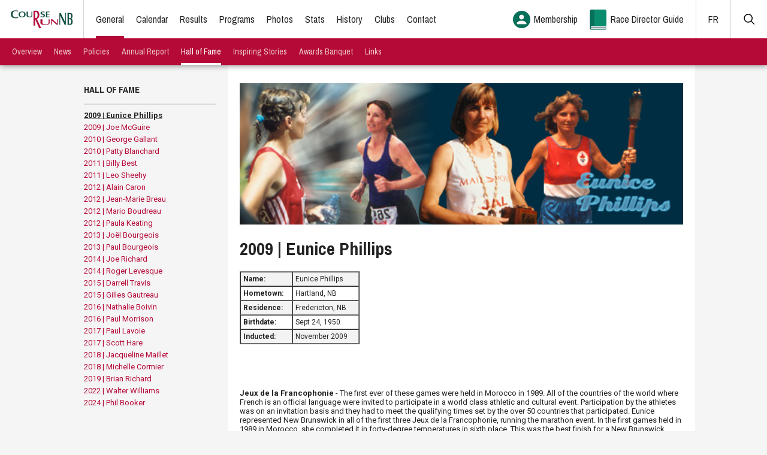

--- FILE ---
content_type: text/html; charset=ISO-8859-15
request_url: https://www.runnb.ca/hall-of-fame/eunice-phillips/2/
body_size: 7551
content:
<!DOCTYPE html>
<html lang="en">
<head>
<meta charset="UTF-8" />
<meta name="viewport" content="width=device-width, initial-scale=1.0">
<title>Run New Brunswick - Road Racing in New Brunswick!</title>

<!-- STYLESHEETS -->
<link rel="stylesheet" href="/css/style.css?no_cache=1958931990" />
<link rel="stylesheet" href="/css/slick.css" />
<link rel="stylesheet" href="/css/select2.css" />
<link rel="stylesheet" href="/css/magnific.css" />
<link rel="stylesheet" href="/css/magnific-popup.css" />

<!-- FONTS -->
<link href="//fonts.googleapis.com/css?family=Archivo+Narrow:400,700|Roboto:400,700" rel="stylesheet"> 

<!--[if lt IE 9]>
  <script type="text/javascript" src="//html5shiv.googlecode.com/svn/trunk/html5.js"></script>
<![endif]-->

<!-- Google Tag Manager -->
<script>(function(w,d,s,l,i){w[l]=w[l]||[];w[l].push({'gtm.start':
new Date().getTime(),event:'gtm.js'});var f=d.getElementsByTagName(s)[0],
j=d.createElement(s),dl=l!='dataLayer'?'&l='+l:'';j.async=true;j.src=
'https://www.googletagmanager.com/gtm.js?id='+i+dl;f.parentNode.insertBefore(j,f);
})(window,document,'script','dataLayer','GTM-NWDZ9MQC');</script>
<!-- End Google Tag Manager -->

</head>
<body>
    
<nav class="mobile">
    <a href="#" class="close"><span></span><span></span></a>
    <ul>
        <li>
            <a href="#" class="drop" data-text-swap="&ndash;">+</a>
            <a href="">General</a>
            <ul>
                <li><a href="">Overview</a></li>
                <li><a href="/news/">News</a></li>
                <li><a href="/policies/">Policies</a></li>
                <li><a href="/programs/">Programs</a></li>
                <li><a href="/reports/">Annual Report</a></li>
                <li><a href="/hall-of-fame/">Hall of Fame</a></li>
                <li><a href="/inspiring-stories/">Inspiring Stories</a></li>
                <li><a href="/awards-banquet/">Awards Banquet</a></li>
                <!--<li><a href="/education-bursary/">Education Bursary</a></li>-->
                <!--<li><a href="/webinars/">Webinars</a></li>-->
                <li><a href="/links/">Links</a></li>
            </ul>
        </li>
        <li><a href="https://events.runnb.ca/calendar/">Calendar</a></li>
        <li><a href="https://events.runnb.ca/view-results/">Results</a></li>
        
        <li>
        	<a href="/programs/">Programs</a>
        </li>
        <!--<li>
        	<a href="#" class="drop" data-text-swap="&ndash;">+</a>
        	<a href="/events/">Events</a>
        	<ul>
        		<li><a href="/events/george-gallant/">George Gallant</a></li>
                <li><a href="/events/chipman/">Chipman NB Day</a></li>
                <li><a href="/events/st-andrews/">St. Andrews Fathers Day</a></li>
                <li><a href="/events/hampton-5-miler/">Hampton 5 Miler</a></li>
                <li><a href="http://www.demi-marathon.anb.ca/" target="_blank">Demi marathon de l'Acadie</a></li>
                <li><a href="/events/boston-marathon/">Boston Marathon</a></li>
        	</ul>
        </li>-->
        <li>
        	<a href="#" class="drop" data-text-swap="&ndash;">+</a>
        	<a href="/photos/">Photos</a>
        	<ul>
                <li><a href="/photos/">Event Photos</a></li>
                <!-- <li><a href="/photos/submit/">Submit Photos</a></li> -->
            </ul>
        </li>
        <li>
            <a href="#" class="drop" data-text-swap="&ndash;">+</a>
            <a href="/stats/">Stats</a>
            <ul>
                <li><a href="/stats/superseries/">#RunTrackie SuperSeries</a></li>
                <li><a href="/stats/top-5km/">Top 5km</a></li>
                <li><a href="/stats/top-5miles/">Top 5 Miles</a></li>
                <li><a href="/stats/top-10km/">Top 10km</a></li>
                <li><a href="/stats/top-half-marathon/">Top Half Marathon</a></li>
                <li><a href="/stats/top-marathon/">Top Marathon</a></li>
                <li><a href="/stats/run-for-cycle/">Run for the Cycle</a></li>
                <li><a href="/records/">Records</a></li>
                <li><a href="/records/annual/">Annual Records Archive</a></li>
                <li><a href="/provincial-champions/">Open Champions</a></li>
            </ul>
        </li>
        <!--<li><a href="/faq/">FAQ</a></li>-->
        <li>
            <a href="#" class="drop" data-text-swap="&ndash;">+</a>
            <a href="/history/">History</a>
            <ul>
                <li><a href="/history/">Our History</a></li>
				<li><a href="/history/presidents/">Past Presidents</a></li>
				<li><a href="/history/board/">Past Board</a></li>
				<li><a href="/history/news/">News &amp; Photos</a></li>
				<li><a href="/history/obituary/">Obituary</a></li>
				<li><a href="/history/booklets/">Booklets</a></li>
            </ul>
        </li>
        <li>
          <a href="/contact/clubs/">Clubs</a>
        </li>
        <li>
            <a href="#" class="drop" data-text-swap="&ndash;">+</a>
            <a href="/contact/">Contact</a>
            <ul>
                <li><a href="/contact/">Executive Contacts</a></li>
                <li><a href="/contact/clubs/">Road Running Clubs</a></li>
            </ul>
        </li>
        <li><a href="https://events.runnb.ca/online-registration/register/runnb-membership-card/474410/" target="_blank">Membership</a></li>
        <li><a href="/documents/Race-Directors-Guide-for-Run-NB-for-2018.pdf" target="_blank">Race Director Guide</a></li>
    </ul>
</nav>
<div id="navOverlay"></div>

<div id="headerWrap">
    <header id="header">
        <div class="top">
            <a href="/"><img src="/images/logo.png" class="logo" alt="RunNB" /></a>

            <nav id="nav">
                <ul>
                    <li><a href="/" class="active">General</a></li>
                    <li><a href="https://events.runnb.ca/calendar/">Calendar</a></li>
                    <li><a href="https://events.runnb.ca/view-results/">Results</a></li>
                    <li><a href="/programs/">Programs</a></li>
                    <!--<li><a href="/events/">Events</a></li>-->
                    <li><a href="/photos/">Photos</a></li>
                    <li><a href="/stats/">Stats</a></li>
                    <!--<li><a href="/faq/">FAQ</a></li>-->
                    <li><a href="/history/">History</a></li>
                    <li><a href="/contact/clubs/">Clubs</a></li>
                    <li><a href="/contact/">Contact</a></li>
                </ul>

                <a href="#" class="mobile"><span></span><span></span><span></span></a>
            </nav>

            <div class="right">
                <a href="https://events.runnb.ca/online-registration/register/runnb-membership-card/474410/" target="_blank" class="mem_card">Membership</a>
                <a href="/documents/RACE_DIRECTORS_GUIDE_Oct_2023.pdf" target="_blank" class="guide">Race Director Guide</a>

                    <!-- <a href="/documents/Race-Directors-Guide-for-Run-NB-for-2018.pdf" target="_blank" class="guide">Race Director Guide</a> -->
                <a href="http://www.coursenb.ca/hall-of-fame/eunice-phillips/2/" class="lang">FR</a>
                <!--<div class="social">
                    <a href="https://www.facebook.com/RunCourseNB/" target="_blank" class="facebook"></a>
                    <a href="https://twitter.com/RunNB" target="_blank" class="twitter"></a>
                </div>-->
                <div class="search"><a href="#"></a></div>
            </div>

            <div class="searchForm">
                <a href="#" class="close"><span></span><span></span></a>
					
					<form action="/search.php" id="cse-search-box">
						<input type="hidden" name="cx" value="partner-pub-0305092525149223:5oqlw9-ntd9" />
					    <input type="hidden" name="cof" value="FORID:10" />
				    	<input type="hidden" name="ie" value="ISO-8859-1" />
	    				<input type="text" class="text" id="q" name="q" placeholder="Search&hellip;" />
                        <input type="submit" class="submit" />
					</form>

            </div>
        </div>
        <nav id="sub">
            <ul>
	                            <li><a href="/">Overview</a></li>
                <li><a href="/news/">News</a></li>
                <li><a href="/policies/">Policies</a></li>
                <!--<li><a href="/programs/">Programs</a></li>-->
                <li><a href="/reports/">Annual Report</a></li>
                <li><a href="/hall-of-fame/" class="active">Hall of Fame</a></li>
                <li><a href="/inspiring-stories/">Inspiring Stories</a></li>
                <li><a href="/awards-banquet/">Awards Banquet</a></li>
                <!--<li><a href="/education-bursary/">Education Bursary</a></li>-->
                <!--<li><a href="/webinars/">Webinars</a></li>-->
                <li><a href="/links/">Links</a></li>
                            </ul>
        </nav>
    </header>
</div><div class="wrapper">
    <section class="col2">
        <main>
            <img src="/images/halloffame/banners/Eunice-Phillips.jpg" class="banner" />
            
            <h1>2009 | Eunice Phillips</h1>
            
            <table align="left" border="1" cellpadding="0" cellspacing="0" style="width: 200px;">
	<tbody>
		<tr>
			<td>
				<strong>Name:</strong></td>
			<td>
				Eunice Phillips</td>
		</tr>
		<tr>
			<td>
				<strong>Hometown:</strong></td>
			<td>
				Hartland, NB</td>
		</tr>
		<tr>
			<td>
				<strong>Residence:</strong></td>
			<td>
				Fredericton, NB</td>
		</tr>
		<tr>
			<td>
				<strong>Birthdate:</strong></td>
			<td>
				Sept 24, 1950</td>
		</tr>
		<tr>
			<td>
				<strong>Inducted:</strong></td>
			<td>
				November 2009</td>
		</tr>
	</tbody>
</table>
<p>
	&nbsp;</p>
<p>
	&nbsp;</p>
<p>
	&nbsp;</p>
<p>
	&nbsp;</p>
<p>
	&nbsp;</p>
<p>
	&nbsp;</p>
<p>
	&nbsp;</p>
<p>
	<strong>Jeux de la Francophonie</strong> - The first ever of these games were held in Morocco in 1989. All of the countries of the world where French is an official language were invited to participate in a world class athletic and cultural event. Participation by the athletes was on an invitation basis and they had to meet the qualifying times set by the over 50 countries that participated. Eunice represented New Brunswick in all of the first three Jeux de la Francophonie, running the marathon event. In the first games held in 1989 in Morocco, she completed it in forty-degree temperatures in sixth place. This was the best finish for a New Brunswick athlete in the first Jeux de la Francphonie. She again ran the marathon in the 1994 Paris Jeux de la Francphonie finishing fifth place and in 1997 Madagascar Jeux de la Francophonie finishing fourth place.</p>
<p>
	<strong>World Veteran&#39;s Championships</strong> - This event is organized by the World Athletics Council and is held every two years with over 60 countries participating. Eunice represented Canada by running the Marathon in the championships held in Turku, Finland in 1991. Eunice finishing fourth in her age class in this race.</p>
<p>
	<strong>Boston Marathon</strong> - This is one of the most prestigious marathons in the world. Entrance is gained by meeting a high standard and the number of entrants, with the exception of the 100th running is limited to 9000 participants. Eunice ran the Boston Marathon on six occasions. She finished twice in the top ten Masters women overall and in all six times that she ran the marathon she was the first Canadian Masters woman over the finish line. Her best ever time in the Boston Marathon was in 1991 with a time of 3:01:29. She participated in the 100th running of the Boston Marathon which was one of the most exciting running events to occur in the US, more of a fun event with the road ways packed with spectators and well wishers, than the other running of Boston.</p>
<p>
	<strong>New York</strong> - She was invited to run as one of the 100 elite runners in the New York City marathon in 1990. This provided her with special transportation to the start and an elite starting position in a race with some 20,000 participants. She finished 41st woman overall and 8th masters woman. She was the third Canadian woman over the finish line and first masters woman from Canada.</p>
<p>
	<strong>Philadelphia Marathon</strong> - Eunice ran this fast flat course race, which is one of the major US marathons, on two occasions, in 1996 and 1998. She finishing first Masters Woman the first running with a 10th place woman overall. In 1998 she was joined in the marathon with her daughter Jen. Eunice won a trophy in this race, which is a working replica of the Liberty Bell complete with the crack.</p>
<p>
	<strong>Honolulu Marathon</strong> - This was the largest marathon that she participated in with over 30,000 participants and about 8,000 of them women and about 700 masters women. The 1991 race started early in the morning, before the sun was up and the island became too hot to run. Eunice finished 23rd woman and 3rd masters woman with a time of 3:07:22. The members of the Fredericton Capital City Road Runners ran the first Fredericton &quot;Not the Honolulu Marathon&quot; on the same day to support Eunice&#39;s efforts. This race has continued and is still held each year on the same day as the Honolulu Marathon.</p>
<p>
	<strong>Other Notables</strong> - Several of the other major marathons Eunice ran during her running career included, Montreal three times, finishing in the top 8 women on two occasions. In 1991, she ran the Chicago Marathon, where she finished first masters woman and 24th woman overall in a very strong field of over 1100 women from around the world. California International Marathon where she finished 2nd place masters woman. In the 1993 Marine Corps marathon with over 13,000 participants, in Washington, DC she finished 14th woman and 2nd place in the masters division. The next year she ran the Ocean State Marathon, finishing again in first place masters woman and 10th overall.</p>
<p>
	<strong>Prague Marathon</strong> - This was the final marathon that Eunice ran before being sidelined with an injury. It ran through one of the oldest cities in the world over cobblestone streets with participants from all corners of the globe. Eunice was the first Canadian woman over the finish line and was the 2nd masters woman to complete the course.</p>
<p>
	Despite a serious case of plantar fascitis in 1999 and a difficult fight with breast cancer in 2002, Eunice was not ready to hang up the sneakers and drift into retirement. In August of 2004, Eunice came out of her enforced hiatus and ran a record setting half marathon for women over 50 at Marathon by the Sea. Her time was also good enough to take 6th place overall for women.</p>
<p>
	Eunice sat on the Fredericton YMCA board for a number of years. She was part of the organizing committee for a fund raising running event for the NB Lung Association. She was on the board of the Heart and Stroke Foundation fundraiser that was a Fredericton marathon. She was volunteer assistant coach for the UNB cross-country running team and supported the women of the team. Eunice was on the board of directors of the Capital City Road Runners and was Vice President at one time. She has supported women to begin and compete in running events throughout her running career.</p>
<p>
	She also was great role model for her daughters and many of their friends who were competing in a variety of events. Both of her daughters have competed nationally in sporting events.</p>
<p>
	As a Letter Carrier in Fredericton, Eunice volunteered to participate in a Canada Post initiative to provide daily checks on seniors on her walk, to make sure that they were okay. As part of this initiative Eunice became well acquainted with many of the seniors on her mail route.</p>
<h3>
	Awards and Distinctions</h3>
<p>
	Several different groups have supported Eunice during her running career. She was the recipient of funding from the New Brunswick High Performance Athletic Assistance Program. NB also sponsored her attendance at all three of the Jeux de la Francophonie.</p>
<p>
	She was named the Female Athlete of Year by Athletics New Brunswick in 1991.</p>
<p>
	The Fredericton Capital City Road Runners started a Not the Honolulu Marathon in Fredericton which is run each year in December in honour of Eunice running the Honolulu Marathon.</p>
<p>
	Eunice was sponsored with a cash award and leave with pay by Canada Post to attend several races over a period from 1985 to 1993. Canada Post also paid for her to attend all of the Jasper to Banff Relay Races as part of their team.</p>
<p>
	The Canadian Track and Field Association sponsored Eunice to attend a number of marathons.</p>
<p>
	Eunice was selected as part of the NB contingent to run the torch to Saint John as part of the Canada Games held in that city. She and her husband were part of the ceremony to open the Cross-Canada trail system, riding the water bottle on part of the course from Fredericton to Millville, NB</p>
<h3>
	Personal Road Records</h3>
<table cellspacing="0">
	<tbody>
		<tr>
			<th>
				Year</th>
			<th>
				Event</th>
			<th>
				City</th>
			<th>
				Chrono</th>
		</tr>
		<tr>
			<td>
				1988</td>
			<td>
				5 Miler</td>
			<td>
				Fredericton, NB</td>
			<td>
				31:04</td>
		</tr>
		<tr>
			<td>
				1989</td>
			<td>
				20km</td>
			<td>
				Fredericton, NB</td>
			<td>
				85:9</td>
		</tr>
		<tr>
			<td>
				1989</td>
			<td>
				1/2 Marathon</td>
			<td>
				St. Francois, NB</td>
			<td>
				86:09</td>
		</tr>
		<tr>
			<td>
				1989</td>
			<td>
				3 Miler</td>
			<td>
				Old Town, Maine</td>
			<td>
				17:43</td>
		</tr>
		<tr>
			<td>
				1990</td>
			<td>
				Marathon</td>
			<td>
				Ottawa, ON</td>
			<td>
				3:00.06</td>
		</tr>
		<tr>
			<td>
				1992</td>
			<td>
				5 Kilometre</td>
			<td>
				Oromocto, NB</td>
			<td>
				18.26</td>
		</tr>
		<tr>
			<td>
				1992</td>
			<td>
				10 Kilometre</td>
			<td>
				Chipman, NB</td>
			<td>
				37:54:00</td>
		</tr>
		<tr>
			<td>
				1997</td>
			<td>
				1Mile</td>
			<td>
				West Vancouver</td>
			<td>
				5:30</td>
		</tr>
	</tbody>
</table>
<h3>
	Photos</h3>
<ul id="hof_photos">
	<li>
		<a href="/images/halloffame/eunice-phillips/1.jpg"><img src="/images/halloffame/eunice-phillips/1.jpg" /></a></li>
	<li>
		<a href="/images/halloffame/eunice-phillips/2.jpg"><img src="/images/halloffame/eunice-phillips/2.jpg" /></a></li>
	<li>
		<a href="/images/halloffame/eunice-phillips/4.jpg"><img src="/images/halloffame/eunice-phillips/4.jpg" /></a></li>
	<li>
		<a href="/images/halloffame/eunice-phillips/5.jpg"><img src="/images/halloffame/eunice-phillips/5.jpg" /></a></li>
	<li>
		<a href="/images/halloffame/eunice-phillips/6.jpg"><img src="/images/halloffame/eunice-phillips/6.jpg" /></a></li>
	<li>
		<a href="/images/halloffame/eunice-phillips/7.jpg"><img src="/images/halloffame/eunice-phillips/7.jpg" /></a></li>
</ul>
<h3>
	Marathons</h3>
<table cellspacing="0">
	<tbody>
		<tr>
			<th>
				Year</th>
			<th>
				Marathon</th>
			<th>
				City</th>
			<th>
				Time</th>
			<th>
				Women Overall</th>
			<th>
				Masters Overall</th>
			<th>
				Canadian Women</th>
			<th>
				Canadian Masters</th>
		</tr>
		<tr>
			<td>
				1999</td>
			<td>
				Prague International Marathon</td>
			<td>
				Prague, Czech Republic</td>
			<td>
				3:19:00</td>
			<td>
				21st</td>
			<td>
				2nd</td>
			<td>
				1st</td>
			<td>
				1st</td>
		</tr>
		<tr>
			<td>
				1998</td>
			<td>
				Philadelphia Marathon</td>
			<td>
				Philadelphia, Pa.</td>
			<td>
				3:06:20</td>
			<td>
				20th</td>
			<td>
				2nd</td>
			<td>
				3rd</td>
			<td>
				1st</td>
		</tr>
		<tr>
			<td>
				1997</td>
			<td>
				California International Marathon</td>
			<td>
				Sacramento, Ca.</td>
			<td>
				3:05:00</td>
			<td>
				32nd</td>
			<td>
				2nd</td>
			<td>
				7th</td>
			<td>
				1st</td>
		</tr>
		<tr>
			<td>
				1997</td>
			<td>
				Jeux de la Francophonie</td>
			<td>
				Madagascar</td>
			<td>
				3:23:00</td>
			<td>
				4th</td>
			<td>
				&nbsp;</td>
			<td>
				&nbsp;</td>
			<td>
				&nbsp;</td>
		</tr>
		<tr>
			<td>
				1996</td>
			<td>
				Philadelphia Marathon</td>
			<td>
				Philadelphia, Pa.</td>
			<td>
				3:02:23</td>
			<td>
				5th</td>
			<td>
				1st</td>
			<td>
				1st</td>
			<td>
				1st</td>
		</tr>
		<tr>
			<td>
				1996</td>
			<td>
				100th Boston Marathon</td>
			<td>
				Boston, Mass</td>
			<td>
				3:21:00</td>
			<td>
				276th</td>
			<td>
				52nd</td>
			<td>
				&nbsp;</td>
			<td>
				&nbsp;</td>
		</tr>
		<tr>
			<td>
				1995</td>
			<td>
				Columbus Marathon</td>
			<td>
				Columbus, Ohio</td>
			<td>
				3:06:31</td>
			<td>
				&nbsp;</td>
			<td>
				2nd</td>
			<td>
				1st</td>
			<td>
				1st</td>
		</tr>
		<tr>
			<td>
				1995</td>
			<td>
				99th Boston Marathon</td>
			<td>
				Boston, Mass</td>
			<td>
				3:13:13</td>
			<td>
				122nd</td>
			<td>
				13th</td>
			<td>
				5th</td>
			<td>
				1st</td>
		</tr>
		<tr>
			<td>
				1994</td>
			<td>
				Ocean State Marathon</td>
			<td>
				Warwick, RI</td>
			<td>
				3:14:41</td>
			<td>
				10th</td>
			<td>
				1st</td>
			<td>
				1st</td>
			<td>
				1st</td>
		</tr>
		<tr>
			<td>
				1994</td>
			<td>
				Jeux de la Francophonie</td>
			<td>
				Paris, France</td>
			<td>
				3:31:00</td>
			<td>
				5th</td>
			<td>
				&nbsp;</td>
			<td>
				&nbsp;</td>
			<td>
				&nbsp;</td>
		</tr>
		<tr>
			<td>
				1994</td>
			<td>
				98th Boston Marathon</td>
			<td>
				Boston, Mass</td>
			<td>
				3:06:06</td>
			<td>
				91st</td>
			<td>
				15th</td>
			<td>
				&nbsp;</td>
			<td>
				&nbsp;</td>
		</tr>
		<tr>
			<td>
				1993</td>
			<td>
				Marine Corps Marathon</td>
			<td>
				Washington, DC</td>
			<td>
				3:04:00</td>
			<td>
				14th</td>
			<td>
				2nd</td>
			<td>
				1st</td>
			<td>
				1st</td>
		</tr>
		<tr>
			<td>
				1993</td>
			<td>
				97th Boston Marathon</td>
			<td>
				Boston, Mass</td>
			<td>
				3:09:02</td>
			<td>
				48th</td>
			<td>
				10th</td>
			<td>
				2nd</td>
			<td>
				1st</td>
		</tr>
		<tr>
			<td>
				1992</td>
			<td>
				Honolulu Marathon</td>
			<td>
				Honolulu, Hawaii</td>
			<td>
				3:07:22</td>
			<td>
				23rd</td>
			<td>
				3rd</td>
			<td>
				1st</td>
			<td>
				1st</td>
		</tr>
		<tr>
			<td>
				1992</td>
			<td>
				96th Boston Marathon</td>
			<td>
				Boston, Mass</td>
			<td>
				3:07:33</td>
			<td>
				74th</td>
			<td>
				12th</td>
			<td>
				4th</td>
			<td>
				2nd</td>
		</tr>
		<tr>
			<td>
				1991</td>
			<td>
				Chicago Marathon</td>
			<td>
				Chicago, Il</td>
			<td>
				3:01:15</td>
			<td>
				24th</td>
			<td>
				1st</td>
			<td>
				1st</td>
			<td>
				1st</td>
		</tr>
		<tr>
			<td>
				1991</td>
			<td>
				World Masters Marathon</td>
			<td>
				Turcu, Finland</td>
			<td>
				3:09:40</td>
			<td>
				12th</td>
			<td>
				4th</td>
			<td>
				&nbsp;</td>
			<td>
				&nbsp;</td>
		</tr>
		<tr>
			<td>
				1991</td>
			<td>
				97th Boston Marathon</td>
			<td>
				Boston, Mass</td>
			<td>
				3:01:29</td>
			<td>
				61st</td>
			<td>
				9th</td>
			<td>
				3rd</td>
			<td>
				1st</td>
		</tr>
		<tr>
			<td>
				1990</td>
			<td>
				21st New York City Marathon</td>
			<td>
				New York, NY</td>
			<td>
				3:06:51</td>
			<td>
				41st</td>
			<td>
				8th</td>
			<td>
				3rd</td>
			<td>
				1st</td>
		</tr>
		<tr>
			<td>
				1990</td>
			<td>
				Montreal Marathon</td>
			<td>
				Montreal, PQ</td>
			<td>
				3:01:45</td>
			<td>
				6th</td>
			<td>
				&nbsp;</td>
			<td>
				&nbsp;</td>
			<td>
				&nbsp;</td>
		</tr>
		<tr>
			<td>
				1990</td>
			<td>
				Canadian National Masters Marathon</td>
			<td>
				Ottawa</td>
			<td>
				3:00:06</td>
			<td>
				1st</td>
			<td>
				1st</td>
			<td>
				1st</td>
			<td>
				1st</td>
		</tr>
		<tr>
			<td>
				1990</td>
			<td>
				Toshiba National Capital Marathon</td>
			<td>
				Ottawa, ON</td>
			<td>
				3:00:06</td>
			<td>
				3rd</td>
			<td>
				1st</td>
			<td>
				&nbsp;</td>
			<td>
				&nbsp;</td>
		</tr>
		<tr>
			<td>
				1989</td>
			<td>
				Montreal Marathon</td>
			<td>
				Montreal, PQ</td>
			<td>
				3:01:40</td>
			<td>
				8th</td>
			<td>
				&nbsp;</td>
			<td>
				&nbsp;</td>
			<td>
				&nbsp;</td>
		</tr>
		<tr>
			<td>
				1989</td>
			<td>
				Jeux de la Francophonie</td>
			<td>
				Casa Blanca, Morocco</td>
			<td>
				3:18:00</td>
			<td>
				6th</td>
			<td>
				&nbsp;</td>
			<td>
				&nbsp;</td>
			<td>
				&nbsp;</td>
		</tr>
		<tr>
			<td>
				1989</td>
			<td>
				Toshiba National Capital Marathon</td>
			<td>
				Ottawa, ON</td>
			<td>
				3:10:00</td>
			<td>
				6th</td>
			<td>
				1st</td>
			<td>
				&nbsp;</td>
			<td>
				&nbsp;</td>
		</tr>
		<tr>
			<td>
				1988</td>
			<td>
				Michelin Marathon</td>
			<td>
				Halifax, NS</td>
			<td>
				3:10:59</td>
			<td>
				2nd</td>
			<td>
				&nbsp;</td>
			<td>
				&nbsp;</td>
			<td>
				&nbsp;</td>
		</tr>
		<tr>
			<td>
				1988</td>
			<td>
				Montreal Marathon</td>
			<td>
				Montreal, PQ</td>
			<td>
				3:16:00</td>
			<td>
				11th</td>
			<td>
				&nbsp;</td>
			<td>
				&nbsp;</td>
			<td>
				&nbsp;</td>
		</tr>
		<tr>
			<td>
				1987</td>
			<td>
				Casco Bay Marathon</td>
			<td>
				Casco Bay, Maine</td>
			<td>
				3:11:44</td>
			<td>
				4th</td>
			<td>
				&nbsp;</td>
			<td>
				&nbsp;</td>
			<td>
				&nbsp;</td>
		</tr>
		<tr>
			<td>
				1987</td>
			<td>
				Moncton Marathon</td>
			<td>
				Moncton, NB</td>
			<td>
				3:16:00</td>
			<td>
				2nd</td>
			<td>
				&nbsp;</td>
			<td>
				&nbsp;</td>
			<td>
				&nbsp;</td>
		</tr>
		<tr>
			<td>
				1986</td>
			<td>
				Montreal Marathon</td>
			<td>
				Montreal, PQ</td>
			<td>
				3:07:45</td>
			<td>
				8th</td>
			<td>
				&nbsp;</td>
			<td>
				&nbsp;</td>
			<td>
				&nbsp;</td>
		</tr>
		<tr>
			<td>
				1986</td>
			<td>
				Moncton Marathon</td>
			<td>
				Moncton, NB</td>
			<td>
				3:13:00</td>
			<td>
				1st</td>
			<td>
				&nbsp;</td>
			<td>
				&nbsp;</td>
			<td>
				&nbsp;</td>
		</tr>
		<tr>
			<td>
				1985</td>
			<td>
				Oromocto Marathon</td>
			<td>
				Oromocto, NB</td>
			<td>
				3:27:00</td>
			<td>
				1st</td>
			<td>
				&nbsp;</td>
			<td>
				&nbsp;</td>
			<td>
				&nbsp;</td>
		</tr>
	</tbody>
</table>            
        </main>
        
        <aside>
            <div class="col_row">
                <div class="col col_12">
                    <header class="title">
                        <h3>Hall of Fame</h3>
                    </header>
                    <ul>
                        						<li>
						    <li><strong><u>2009 | Eunice Phillips</u></strong></li>						</li>
												<li>
						    <li><a href="/hall-of-fame/2009-joe-mcguire/1/">2009 | Joe McGuire</a></li>						</li>
												<li>
						    <li><a href="/hall-of-fame/2010-george-gallant/4/">2010 | George Gallant</a></li>						</li>
												<li>
						    <li><a href="/hall-of-fame/2010-patty-blanchard/3/">2010 | Patty Blanchard</a></li>						</li>
												<li>
						    <li><a href="/hall-of-fame/2011-billy-best/6/">2011 | Billy Best</a></li>						</li>
												<li>
						    <li><a href="/hall-of-fame/2011-leo-sheehy/5/">2011 | Leo Sheehy</a></li>						</li>
												<li>
						    <li><a href="/hall-of-fame/2012-alain-caron/10/">2012 | Alain Caron</a></li>						</li>
												<li>
						    <li><a href="/hall-of-fame/2012-jean-marie-breau/7/">2012 | Jean-Marie Breau</a></li>						</li>
												<li>
						    <li><a href="/hall-of-fame/2012-mario-boudreau/8/">2012 | Mario Boudreau</a></li>						</li>
												<li>
						    <li><a href="/hall-of-fame/2012-paula-keating/9/">2012 | Paula Keating</a></li>						</li>
												<li>
						    <li><a href="/hall-of-fame/2013-jo-l-bourgeois/15/">2013 | Joël Bourgeois</a></li>						</li>
												<li>
						    <li><a href="/hall-of-fame/2013-paul-bourgeois/17/">2013 | Paul Bourgeois</a></li>						</li>
												<li>
						    <li><a href="/hall-of-fame/2014-joe-richard/14/">2014 | Joe Richard</a></li>						</li>
												<li>
						    <li><a href="/hall-of-fame/2014-roger-levesque/19/">2014 | Roger Levesque</a></li>						</li>
												<li>
						    <li><a href="/hall-of-fame/2015-darrell-travis/21/">2015 | Darrell Travis</a></li>						</li>
												<li>
						    <li><a href="/hall-of-fame/2015-gilles-gautreau/20/">2015 | Gilles Gautreau</a></li>						</li>
												<li>
						    <li><a href="/hall-of-fame/2016-nathalie-boivin/16/">2016 | Nathalie Boivin</a></li>						</li>
												<li>
						    <li><a href="/hall-of-fame/2016-paul-morrison/18/">2016 | Paul Morrison</a></li>						</li>
												<li>
						    <li><a href="/hall-of-fame/2017-paul-lavoie/23/">2017 | Paul Lavoie</a></li>						</li>
												<li>
						    <li><a href="/hall-of-fame/2017-scott-hare/22/">2017 | Scott Hare</a></li>						</li>
												<li>
						    <li><a href="/hall-of-fame/2018-jacqueline-maillet/24/">2018 | Jacqueline Maillet</a></li>						</li>
												<li>
						    <li><a href="/hall-of-fame/2018-michelle-cormier/25/">2018 | Michelle Cormier</a></li>						</li>
												<li>
						    <li><a href="/hall-of-fame/2019-brian-richard/26/">2019 | Brian Richard</a></li>						</li>
												<li>
						    <li><a href="/hall-of-fame/2022-walter-williams/27/">2022 | Walter Williams</a></li>						</li>
												<li>
						    <li><a href="/hall-of-fame/2024-phil-booker/28/">2024 | Phil Booker</a></li>						</li>
						                   </ul>
                </div>
                
                <div class="col col_12">
                    <header class="title">
                        <h3>Nominations</h3>
                    </header>
                    <ul>
                        <li><a href="/documents/Run-NB-Guidelines-2020.pdf" target="_blank">A guide to submitting a nomination</a></li>
						<li><a href="/documents/Run-NB-NominationGuidelines.pdf" target="_blank">Hall of Fame nomination information</a></li>
						<li><a href="/documents/Nomination-form-for-Athletic.pdf" target="_blank">Nomination form for Athletic</a></li>
						<li><a href="/documents/Run-NB-Nomination-Form-Builder.pdf" target="_blank">Nomination form for Builder</a></li>
                    </ul>
                </div>
            </div>
        </aside>
    </section>
</div>
    

<footer>
    <div class="wrapper_home">
        <img src="/images/logo3.png" class="logo" />
        <div>
            <a href="http://www.coursenb.ca/hall-of-fame/eunice-phillips/2/">Fran&ccedil;ais</a> &nbsp;|&nbsp; <a href="http://www.anb.ca" target="_blank">ANB</a>
        </div>
        <div style="float:right; font-family: 'Roboto', sans-serif;">Website by <a href="http://www.trackie.org" title="Trackie Group, Inc." target="_blank">TRACKIE</a></div>
    </div>
</footer>

<!-- JQUERY -->
<script src="//ajax.googleapis.com/ajax/libs/jquery/1.11.0/jquery.min.js"></script>
<script src="/js/retina.min.js"></script>
<script src="/js/slick.min.js"></script>
<script src="/js/magnific.js"></script>
<script src="/js/select2.min.js"></script>
<script src="/js/custom.js?rand=571748222"></script>


</body>
</html>  

--- FILE ---
content_type: text/css
request_url: https://www.runnb.ca/css/style.css?no_cache=1958931990
body_size: 8602
content:
/************* GENERAL STYLES ***/
html, body, div, span, applet, object, iframe,
h1, h2, h3, h4, h5, h6, p, blockquote, pre,
a, abbr, acronym, address, big, cite, code,
del, dfn, em, font, img, ins, kbd, q, s, samp,
small, strike, strong, sub, sup, tt, var,
dl, dt, dd, ol, ul, li,
fieldset, form, label, legend, caption {
	margin: 0;
	padding: 0;
	border: 0;
	outline: 0;
	font-weight: inherit;
	font-style: inherit;
	font-family: inherit;
	vertical-align: baseline; }

:focus { outline: 0; }

* { box-sizing: border-box; }

body {
    background: #f5f5f5;
	font-family: 'Roboto', sans-serif;
	font-size: 13px;
	line-height: normal;
	color: #222; }

ul { list-style: none; }

main ul {
	list-style: disc;
	padding-left: 15px;
    margin: 1em 0; }
	
	main ul li { margin: 0 0 5px; }

/* tables still need 'cellspacing="0"' in the markup */
table {
    width: 100%;
    float: left;
    margin-bottom: 2em;
	border-collapse: separate;
	border-spacing: 0;
    font-size: 12px; }

    th, td { padding: 4px; }

    th {
        background: #333;
        color: #fff; }

    tr:nth-child(odd) { background: #f3f3f3; }

caption, th, td {
	text-align: left;
	font-weight: normal; }

blockquote:before, blockquote:after,
q:before, q:after {
	content: ""; }

blockquote, q { quotes: "" ""; }

strong { font-weight: bold; }

img {
    max-width: 100%;
    height: auto; }

sup { 
    position: relative;
    top: -5px; }

hr {
    margin: 2em 0;
    background: none;
    border: none;
    border-bottom: 2px solid #dadada;
    clear: both; }

.inner_content ol, .inner_content ul {
	margin-left: 30px !important;
}

.clearfix { clear: both; }

.category_stats {
	position: absolute;
	max-width: 450px;
}

/*** FONT STYLES ***/
h1, h2, h3, h4, h5, h6 { font-family: 'Archivo Narrow', sans-serif; }

h1 { 
	font-size: 30px; 
	font-weight: 700;
	margin: 0 0 0.6em; }

h2 { 
	font-size: 25px; 
	font-weight: 700;
	margin: 1.25em 0 0.75em; }

h3 { 
	font-size: 20px; 
	font-weight: 700;
	margin: 1.25em 0 0.75em; }

h4 { 
	font-size: 18px; 
	font-weight: 700;
	margin: 1.25em 0 0.75em; }

a { 
	color: #b50937;
	text-decoration: none; }

h1 a, h2 a, h3 a, h4 a, h5 a, h6 a { color: #222; }
	
a:hover { text-decoration: underline; }

p { margin: 1em 0; }

.txt_center { text-align: center; }

.clearBoth { clear:both; }

.error_div {
	padding: 20px;
	background-color: #ffedb3 !important;
    border: 1px solid #e8a611; }

/************* STRUCTURE STYLES ***/
.wrapper {
    width: 100%;
	max-width: 1040px;
	margin: 0 auto; }

.wrapper_home {
    width: 100%;
	max-width: 1380px;
	margin: 0 auto; }


/*** COLUMNS ***/
.col_row {
    margin-left: -10px;
    margin-right: -10px;
    clear: both; }

.col {
    float: left;
    padding: 10px; }

.col_12 { width: 100%; }
.col_9 { width: 75%; }
.col_6 { width: 50%; }
.col_4 { width: 33.3334%; }
.col_3 { width: 25%; }

.floatRight {
	float:right; } 

.marginLeft {
	margin-left: 10px; }

#news_main img {
	margin-right: 15px;
}

/*** STYLED SELECT ***/
.styled-select {
    width: 55px;
    height: 26px;
    float: left;
    margin: -4px 0 0 8px;
    background: url(../images/icon_drop.png) center right 5px no-repeat;
    border: 1px solid #d4d4d4;
    overflow: hidden; }

    .styled-select select {
        width: 70px;
        height: 24px;
        padding: 0 5px;
        background: transparent;
        border: none;
        -webkit-appearance: none;
        -moz-appearance: none;
        appearance: none; }


/*** NAV MOBILE ***/
#navOverlay {
    position: fixed;
    top: 0;
    right: 0;
    bottom: 0;
    left: 0;
    z-index: -1000;
    background: rgba(0,0,0,0.3);
    opacity: 0;
    transition: all 0.2s linear; }

    #navOverlay.open {
        z-index: 998;
        opacity: 1; }

nav.mobile {
    width: 320px;
    height: 100%;
    position: fixed;
    top: 0;
    left: -320px;
    bottom: 0;
    z-index: 999;
    background: #333E3C;
    overflow: auto;
    font-family: 'Archivo Narrow', sans-serif;
    font-size: 14px;
    transition: left 0.5s ease; }

    nav.mobile.open { left: 0; }

    nav.mobile a.close {
        width: 54px;
        height: 64px;
        float: right;
        position: relative;
        text-align: center;
        color: #9BA3A1;
        line-height: 64px; }

        nav.mobile a.close:hover {
            color: #fff;
            text-decoration: none; }

        nav.mobile a.close span {
            width: 24px;
            height: 2px;
            display: block;
            position: absolute;
            top: 50%;
            margin-top: -1px;
            left: 50%;
            margin-left: -12px;
            background: #9BA3A1; }

            nav.mobile a.close span:first-child { transform: rotate(-45deg); }
            nav.mobile a.close span:last-child { transform: rotate(45deg); }

    nav.mobile > ul > li {
        width: 100%;
        float: left; }

        nav.mobile > ul > li > a {
            height: 50px;
            display: block;
            padding: 15px 20px;
            background: #202625;
            border-bottom: 1px solid #333E3C;
            color: #fff;
            font-size: 16px; }

            nav.mobile > ul > li > a:hover { background: #171919; }

            nav.mobile li a:hover { 
                color: #fff;
                text-decoration: none; }

            nav.mobile li a.drop {
                width: 50px;
                height: 50px;
                float: right;
                padding: 0;
                font-family: 'Roboto', sans-serif;
                font-size: 25px;
                line-height: 50px;
                text-align: center;
                color: #FFD000;
                border-left: 1px solid #333E3C; }

    nav.mobile ul ul { 
        width: 100%;
        float: left;
        display: none;
        padding: 10px 0; }

        nav.mobile ul ul li { 
            width: 50%;
            float: left; }

            nav.mobile ul ul li a {
                display: block;
                padding: 10px 0 10px 20px;
                color: #9BA3A1; }


/*** HEADER ***/
#headerWrap {
    width: 100%;
    float: left;
    height: 109px; }

header#header {
    width: 100%;
    float: left;
    position: relative;
    top: 0;
    z-index: 100;
    box-shadow: 0 0 10px rgba(0,0,0,0.5);
    font-family: 'Archivo Narrow', sans-serif;
    transition: all 0.5s ease; }

    header#header.sticky { position: fixed; }

    header#header.sticky nav#sub { height: 5px; }

        header#header.sticky nav ul { display: none; }

        header#header.sticky .top nav#nav a.mobile { display: block; }

    header#header .top {
        width: 100%;
        height: 64px;
        float: left;
        position: relative;
        background: #fff;
        font-size: 16px;
        line-height: 64px; }

        header#header .top .logo { float: left; }

        header#header .top a { 
            display: block;
            color: #222; }

        header#header .top nav#nav { 
            height: 100%;
            float: left;
            border-left: 1px solid #d4d4d4; }

            header#header .top nav#nav ul { height: 64px;  }
			
			header#header .top nav#nav li { 
                height: 100%;
                float: left;
                margin: 0 0 0 20px; }

                header#header .top nav#nav li a {
                    height: 100%;
                    float: left; }

				header#header .top nav#nav li a:hover { 
                    text-decoration: underline; }

                header#header .top nav#nav li a.active { 
                    border-bottom: 4px solid #b50937;
                    text-decoration: none; }
            
            header#header .top nav#nav a.mobile { 
                width: 30px;
                float: left;
                margin: 16px 0 0 20px;
                display: none;
                opacity: 0.5; }

                header#header .top nav#nav a.mobile span {
                    height: 4px;
                    display: block;
                    margin: 5px 0;
                    background: #222; }

                header#header .top nav#nav a.mobile:hover { 
                    text-decoration: none;
                    opacity: 1; }

        header#header .top .right { float: right; }

            header#header .top .right .guide {
                float: left;
                padding: 0 20px 0 35px;
                background: url(../images/icon_guide2.png) left no-repeat;
                border-right: 1px solid #d4d4d4; }
                
             header#header .top .right .mem_card {
                float: left;
                padding: 0 20px 0 35px;
                background: url(../images/mem_card.png) left no-repeat; }

            header#header .top .right .lang {
                float: left;
                padding: 0 20px;
                border-right: 1px solid #d4d4d4; }

            header#header .top .right .social {
                float: left;
                padding: 0 18px;
                border-right: 1px solid #d4d4d4; }

                header#header .top .right .social a {
                    width: 24px;
                    height: 24px;
                    display: inline-block;
                    margin: 0 1px;
                    vertical-align: middle; }

                header#header .top .right .social a.facebook { background: url(../images/icon_facebook.png); }
                header#header .top .right .social a.twitter { background: url(../images/icon_twitter.png); }

            header#header .top .right .search {
                width: 60px;
                height: 64px;
                float: left; }

                header#header .top .right .search a { 
                    height: 100%;
                    display: block;
                    background: url(../images/icon_search.png) center no-repeat; }

        header#header .top .searchForm {
            width: 100%;
            height: 64px;
            position: absolute;
            top: -100%;
            background: #fff;
            transition: top 0.5s ease; }

            header#header .top .searchForm.open { top: 0; }

            header#header .top .searchForm > form { 
                height: 100%;
                display: block;
                padding: 12px 20px;
                margin-right: 60px; }

                header#header .top .searchForm input.text {
                    width: 100%;
                    height: 100%;
                    float: left;
                    padding: 0 10px 0 40px;
                    background: url(../images/icon_search.png) center left 10px no-repeat #F5F5F5;
                    border: 1px solid #ddd;
                    font-family: 'Roboto', sans-serif;
                    font-size: 15px; }

                header#header .top .searchForm input.submit { display: none; }

            header#header .top .searchForm a.close {
                width: 61px;
                height: 64px;
                float: right;
                position: relative;
                border-left: 1px solid #d4d4d4; }

                header#header .top .searchForm a.close span {
                    width: 24px;
                    height: 2px;
                    display: block;
                    position: absolute;
                    top: 50%;
                    margin-top: -1px;
                    left: 50%;
                    margin-left: -12px;
                    background: #222; }

                    header#header .top .searchForm span:first-child { transform: rotate(-45deg); }
                    header#header .top .searchForm span:last-child { transform: rotate(45deg); }

    header#header nav#sub {
        width: 100%;
        height: 45px;
        float: left;
        background: #b50937;
        font-size: 14px;
        line-height: 45px; }

        header#header nav#sub li { 
            height: 45px;
            float: left;
            margin: 0 0 0 20px; }

        header#header nav#sub a { 
            height: 100%;
            float: left;
            color: #ebc5c5; }

            header#header nav#sub a:hover { 
                color: #fff;
                text-decoration: underline;
                border-bottom: none; }
                
            header#header nav#sub a.active { 
                color: #fff;
                text-decoration: none;
                border-bottom: 4px solid #fff; }


/*** HEADER TITLES ***/
header.title {
    width: 100%;
    float: left;
    padding-bottom: 13px;
    margin: 10px 0 10px;
    border-bottom: 2px solid #dadada; }

    header.title h3 {
        float: left;
        margin: 0;
        font-size: 15px;
        font-weight: 700;
        text-transform: uppercase; }

    header.title .btns { 
        float: right;
        font-size: 13px;
        color: #aaa; }

    header.title .btns span.divider { margin: 0 6px; }


/*** SECTION ***/
section {
    width: 100%;
    float: left; }

section.inner { 
    padding: 30px 20px 40px;
    background: #fff; }

section.col2 { 
    padding: 0 0 0 260px;
    background: none; }

    section.col2 aside {
        width: 260px;
        float: left;
        padding: 10px 20px 20px;
        margin-left: -260px; }

    section.col2 main {
        width: 100%;
        min-height: 650px;
        float: right;
        padding: 30px 20px 40px;
        background: #fff; }

        main .banner {
            width: 100%;
            float: left;
            margin-bottom: 20px; }

.wrapper_home section { padding: 0 290px; }

.wrapper_home aside {
    width: 290px;
    float: left;
    padding: 20px; }

    .wrapper_home aside.left { margin-left: -290px; }
    
    .wrapper_home aside.right { 
        float: right;
        padding-top: 0px;
        margin-right: -290px; }

    .wrapper_home aside.left .logo { margin: 0 auto 5px; }

    aside ul.events { 
        width: 100%;
        float: left;
        margin-top: 10px; }

        aside ul.events li { 
            width: 100%;
            float: left;
            margin-bottom: 15px;
            color: #888;
            font-size: 12px; }

            aside ul.events li:last-child { margin-bottom: 0; }

            aside ul.events li .date {
                width: 35px;
                height: 35px;
                float: left;
                margin-right: 7px;
                border: 1px solid #b50937;
                text-align: center;
                color: #b50937;
                font-family: 'Archivo Narrow', sans-serif;
                font-size: 10px;
                font-weight: 700;
                line-height: 14px; }

                aside ul.events li .date strong {
                    display: block;
                    margin-top: 3px;
                    font-size: 16px; }

            aside ul.events li div { 
                margin-top: -3px;
                overflow: hidden; }

            aside ul.events li h4 {
                margin: 0;
                font-size: 15px;
                font-weight: 700; }

    .wrapper_home aside.left .addEvent {
        width: 100%;
        float: left;
        padding: 7px 0;
        margin-top: 30px;
        background: #b50937;
        color: #fff;
        font-family: 'Archivo Narrow', sans-serif;
        font-size: 15px;
        text-align: center; }

        .wrapper_home aside.left .addEvent:hover {
            background: #9e062e;
            text-decoration: none; }

.wrapper_home aside.right ul.programs { 
    width: 100%;
    float: left;
    margin-top: 10px; }

    .wrapper_home aside.right ul.programs li {
        width: 100%;
        float: left;
        margin: 0 0 15px; }

        .wrapper_home aside.right ul.programs li:last-child { margin-bottom: 0; }

        .wrapper_home aside.right ul.programs li img {
            width: 100%;
            float: left;
            margin-bottom: 7px; }

        .wrapper_home aside.right ul.programs li h4 {
            float: left;
            margin: 0;
            font-size: 14px;
            font-weight: 700; }

        .wrapper_home aside.right ul.programs li a.more {
            float: right;
            margin-top: 1px;
            font-size: 12px; }

.wrapper_home aside.right ul.sponsors {
    width: 100%;
    float: left;
    margin-top: 10px; }

    .wrapper_home aside.right ul.sponsors li {
        width: 100%;
        float: left;
        margin: 0 0 15px; }

        .wrapper_home aside.right ul.sponsors li:last-child { margin-bottom: 0; }

        .wrapper_home aside.right ul.sponsors li img {
            width: 100%;
            float: left; }

.wrapper_home aside.right .links ul {
    width: 100%;
    float: left;
    margin-top: 10px;
    font-size: 12px; }

.wrapper_home aside.right .links a { color: #222; }

    .wrapper_home aside.right .links ul li {
        width: 43%;
        float: left;
        padding: 0 10px 0 22px;
        margin-bottom: 10px; }

        .wrapper_home aside.right .links ul li:nth-child(2n+1) { clear: both; width: 57% }

        .wrapper_home aside.right .links ul li.trophy { background: url(../images/icon_awards.png) top left no-repeat; }
        .wrapper_home aside.right .links ul li.guide { background: url(../images/icon_guide.png) top left no-repeat; }
        .wrapper_home aside.right .links ul li.programs { background: url(../images/icon_programs.png) top left no-repeat; }
        .wrapper_home aside.right .links ul li.calendar { background: url(../images/icon_calendar.png) top left no-repeat; }
        .wrapper_home aside.right .links ul li.faqs { background: url(../images/icon_faqs.png) top left no-repeat; }
        .wrapper_home aside.right .links ul li.results { background: url(../images/icon_results.png) top left no-repeat; }
        .wrapper_home aside.right .links ul li.records { background: url(../images/icon_records.png) top left no-repeat; }
        .wrapper_home aside.right .links ul li.times { background: url(../images/icon_times.png) top left no-repeat; }
        .wrapper_home aside.right .links ul li.rankings { background: url(../images/icon_rankings.png) top left no-repeat; }
        .wrapper_home aside.right .links ul li.awards { background: url(../images/icon_awards.png) top left no-repeat; }
        .wrapper_home aside.right .links ul li.clubs { background: url(../images/icon_clubs.png) top left no-repeat; }
        .wrapper_home aside.right .links ul li.hof { background: url(../images/icon_hof.png) top left no-repeat; }
        .wrapper_home aside.right .links ul li.education { background: url(../images/icon_education.png) top left no-repeat; }
        .wrapper_home aside.right .links ul li.results_gen { background: url(../images/icon_results_gen.png) top left no-repeat; }
        .wrapper_home aside.right .links ul li.webinars { background: url(../images/icon_webinars.png) top left no-repeat; }
        .wrapper_home aside.right .links ul li.photos { background: url(../images/icon_photos.png) top left no-repeat; }
        .wrapper_home aside.right .links ul li.contact { background: url(../images/icon_contact.png) top left no-repeat; }
        .wrapper_home aside.right .links ul li.facebook { background: url(../images/icon_facebook2.png) top left no-repeat; }
        .wrapper_home aside.right .links ul li.twitter { background: url(../images/icon_twitter2.png) top left no-repeat; }

    .wrapper_home aside.right .links ul.social { 
        padding-top: 20px;
        border-top: 2px solid #d4d4d4; }

.wrapper_home main {
    width: 100%;
    float: left;
    padding: 20px 20px 40px;
    background: #fff; }

    .wrapper_home main .banner {
        width: 100%;
        float: left;
        margin-bottom: 0; }

    .wrapper_home .bannerSmall { 
        display: none;
        margin-top: 10px; }

        .wrapper_home main .banner, .wrapper_home .bannerSmall img { 
            width: 100%;
            float: left; }

.photoPageThumb { 
        width: 150px;
        height: 100px;
        background-size: cover; 
		background-position: center center; 
		background-repeat:no-repeat; }

/*** HOME NEWS ***/
#homeNews { 
    width: 100%;
    float: left;
    margin-top: 20px; }

    #homeNews .col h3 {
        margin: 0 0 10px;
        font-size: 15px;
        font-weight: 700; }

    #homeNews .latestPic { 
        width: 100%;
        float: left;
        height: 200px;
        background-size: cover; 
		background-position: center center; 
		background-repeat:no-repeat; 
        margin-bottom: 10px; }

    #homeNews .meta { color: #aaa; }

    #homeNews ul {
        padding: 0;
        margin: 0;
        list-style: none; }

    #homeNews ul li {
        width: 100%;
        float: left;
        padding-bottom: 15px;
        margin-bottom: 15px;
        border-bottom: 1px solid #dadada; }

        #homeNews ul li:last-child { 
            padding: 0;
            margin: 0;
            border-bottom: 0; }


/*** HOME STANDINGS ***/
#homeStandings .ageFilter { 
    width: 100%;
    float: left;
    margin: 10px 0 0; }

    #homeStandings .ageFilter a {
        min-width: 40px;
        font-size: 12px;
        float: left;
        padding: 3px 7px;
        margin: 0 3px 3px 0;
        background: #e2e2e2;
        border-radius: 3px;
        color: #999;
        text-align: center; }

        #homeStandings .ageFilter a:last-child { margin-right: 0; }

        #homeStandings .ageFilter a:hover { 
            background: #ccc;
            color: #666;
            text-decoration: none; }

        #homeStandings .ageFilter a.active { 
            background: #b50937;
            color: #fff; }

#homeStandings table { margin: 10px 0 0; }

    #homeStandings table th, #homeStandings table td { padding: 4px; }

    #homeStandings table th { 
        font-weight: 700;
        color: #222;
        background: none; }

    #homeStandings table th.cat {
        background: #333;
        color: #fff;
        text-align: center; }

    #homeStandings table tr td:nth-child(1), #homeStandings table tr td:nth-child(3) { width: 50px; }


/*** FOOTER ***/
footer {
    width: 100%;
    float: left;
    padding: 30px 0;
    background: #333e3c;
    color: #bbc1c0; }

footer .wrapper_home, footer .wrapper { padding: 0 20px; }

    footer .logo { 
        float: left;
        margin-right: 20px; }

    footer div > div { 
        float: left;
        margin-top: 5px; }

    footer a { color: #fff; }

    footer .trackie { 
        float: right;
        margin-top: 7px; }


/*** NEWS ***/
aside ul li { margin-bottom: 5px; }

aside ul.archive li { 
    width: 50%;
    float: left;
    margin-bottom: 5px; }

aside .newsSlider { 
    width: 100%;
    float: left;
    margin-top: 10px; }

    aside .newsSlider .item { 
        width: 100%;
        float: left;
        margin-bottom: 15px;
        color: #888;
        font-size: 12px;
        opacity: 0.4; }

        aside .newsSlider .item:last-child { margin-bottom: 0; }

        aside .newsSlider .item:hover, aside .newsSlider .item.active { opacity: 1; }

        aside .newsSlider .item .date {
            width: 35px;
            height: 35px;
            float: left;
            margin-right: 7px;
            border: 1px solid #b50937;
            text-align: center;
            color: #b50937;
            font-family: 'Archivo Narrow', sans-serif;
            font-size: 10px;
            font-weight: 700;
            line-height: 14px; }

            aside .newsSlider .item .date strong {
                display: block;
                margin-top: 3px;
                font-size: 16px; }

        aside .newsSlider .item div { 
            margin-top: -3px;
            overflow: hidden; }

        aside .newsSlider .item h4 { 
            margin: 0;
            font-size: 15px;
            font-weight: 700; }

aside .sliderCtrl a {
    width: 20px;
    height: 20px;
    float: left;
    margin-left: 5px; }

    aside .sliderCtrl a.next { background: url(../images/icon_next.png) center no-repeat #e5e5e5; }
    aside .sliderCtrl a.prev { background: url(../images/icon_prev.png) center no-repeat #e5e5e5; }

    aside .sliderCtrl a:hover { background-color: #ddd; }

    aside .sliderCtrl a.slick-disabled, aside .sliderCtrl a.slick-disabled:hover { 
        background-color: #e5e5e5;
        opacity: 0.3;
        cursor: default; }


/*** PROGRAMS ***/
aside ul.programs2 { 
    width: 100%;
    float: left;
    margin-top: 10px; }

    aside ul.programs2 li {
        width: 100%;
        float: left;
        margin: 0 0 15px;
        opacity: 0.4; }

        aside ul.programs2 li:last-child { margin-bottom: 0; }

        aside ul.programs2 li:hover, aside ul.programs2 li.active { opacity: 1; }

        aside ul.programs2 li img {
            width: 100%;
            float: left;
            margin-bottom: 7px; }

        aside ul.programs2 li h4 {
            float: left;
            margin: 0;
            font-size: 14px;
            font-weight: 700; }

p.pointage span {
    width: 95px;
    display: inline-block; }


/*** HALL OF FAME ***/
#hof_photos {
    width: 100%;
    float: left;
    padding: 0;
    margin: 0 0 1.5em;
    list-style: none; }

    #hof_photos li { 
        float: left;
        margin: 0 10px 10px 0; }

        #hof_photos li a {
            width: 90px;
            height: 90px;
            display: block;
            overflow: hidden; }

            #hof_photos li a:hover { opacity: 0.75; }


/*** LINKS ***/
#links {
    margin: 0 -10px;
    padding: 0;
    list-style: none; }

    #links li {
        width: 50%;
        float: left;
        padding: 10px; }

        #links li:nth-child(2n+1) { clear: both; }

        #links li .img { 
            float: left;
            margin-right: 15px;
            border: 1px solid #eee; }

            #links li .img img { float: left; }

        #links li div { overflow: hidden; }

        #links li h4 { margin-top: 0; }

        #links li p { margin-bottom: 0; }


/*** RACE DIRECTOR GUIDE ***/
#raceDirectorGuide aside form div { 
    width: 100%;
    min-height: 30px;
    float: left;
    margin-top: 5px;
    line-height: 30px; }

#raceDirectorGuide aside form input.text, #raceDirectorGuide aside form textarea {
    width: 100%;
    float: left;
    padding: 7px;
    background: #fff;
    border: 1px solid #ddd;
    font: inherit;
    line-height: normal; }

    #raceDirectorGuide aside form textarea { height: 100px; }

    #raceDirectorGuide aside form input.text:focus, #raceDirectorGuide aside form textarea:focus { border-color: #aaa; }

#raceDirectorGuide aside form input.submit {
    width: 100%;
    float: left;
    padding: 7px;
    background: #B50937;
    border: none;
    font: inherit;
    line-height: normal;
    color: #fff;
    cursor: pointer; }

    #raceDirectorGuide aside form input.submit:hover { background: #9E062E; }

#raceDirectorGuide main header.title {
    margin: 20px 0 40px;
    padding: 0;
    text-align: center; }

    #raceDirectorGuide main header.title h1, #raceDirectorGuide main header.title h2 {
        display: inline-block;
        padding: 0 15px;
        margin: 0;
        position: relative;
        bottom: -17px;
        background: #fff;
        font-size: 30px;
        text-transform: uppercase; }

    #raceDirectorGuide main header.title span {
        display: inline-block;
        padding: 5px 10px;
        margin: -4px 10px 0 0;
        background: #1B5E51;
        color: #fff;
        font-size: 14px;
        vertical-align: middle; }

#raceDirectorGuide .gift {
    width: 100%;
    min-height: 100px;
    float: left;
    display: flex;
    align-content: center;
    padding-left: 120px;
    margin: 10px 0;
    background: url(../images/icon_gift.png) left center no-repeat;
    font-size: 16px; }

.raceDirectorGuide_icons { 
    padding: 0;
    margin: 0 -10px;
    list-style: none;
    text-align: center; }

    .raceDirectorGuide_icons li {
        width: 33.3334%;
        float: left;
        padding: 10px; }

        .raceDirectorGuide_icons li:nth-child(3n+1) { clear: both; }

    .raceDirectorGuide_icons h3 { 
        margin-top: 10px;
        font-weight: 400; }


/*** STATS ***/
#stats aside {
    width: 100%;
    float: left;
    display: none;
    padding: 15px;
    margin-bottom: 30px;
    background: #f5f5f5;
    border: 1px solid #dadada; }

    #stats aside ul {
        width: 25%;
        float: left;
        padding-left: 10px;
        margin: 0;
        border-left: 4px solid #dadada;
        list-style: none; }

#stats .info {
    width: 100%;
    float: left;
    padding: 15px 0;
    margin-bottom: 20px;
    border-top: 2px solid #dadada;
    border-bottom: 2px solid #dadada; }

    #stats .info .select {
        float: right;
        padding-right: 15px;
        margin: 0 15px 0 0;
        border-right: 1px solid #dadada;
        line-height: 26px; }

        #stats .info .select.noBorder { 
            padding-right: 0;
            margin-right: 0;
            border: none; }

        #stats .info .select span { float: left; }

    #stats .info .styled-select { 
        float: right;
        margin: 0 0 0 5px;
        line-height: normal; }

    #stats .info .left { 
        float: left;
        margin-top: 4px; }

    #stats .info .right { 
        float: right;
        margin-top: 4px; }

    #stats .info .btns {
        width: 100%;
        float: left; }

        #stats .info .btns .tabs { 
            float: left;
            margin: 10px 0 0; }

            #stats .info .btns .tabs.right { 
                float: right;
                margin: 10px 0 0; }

            #stats .info .btns .tabs a {
                float: left;
                padding: 5px 10px;
                background: #e2e2e2;
                color: #999; }

                #stats .info .btns .tabs a:first-child {
                    border-top-left-radius: 3px;
                    border-bottom-left-radius: 3px; }

                #stats .info .btns .tabs a:last-child {
                    border-top-right-radius: 3px;
                    border-bottom-right-radius: 3px; }
    
                #stats .info .btns .tabs a:hover {
                    background: #ccc;
                    color: #666;
                    text-decoration: none; }

                #stats .info .btns .tabs a.active { 
                    background: #B50937;
                    color: #fff; }

#stats h2 { margin-top: 0; }

#stats .ageFilter { 
    width: 100%;
    float: left;
    margin: 0 0 10px; }

    #stats .ageFilter a {
        min-width: 50px;
        float: left;
        padding: 3px 7px;
        margin: 0 3px 3px 0;
        background: #e2e2e2;
        border-radius: 3px;
        color: #999;
        text-align: center; }

        #stats .ageFilter a:last-child { margin-right: 0; }

        #stats .ageFilter a:hover { 
            background: #ccc;
            color: #666;
            text-decoration: none; }

        #stats .ageFilter a.active { 
            background: #b50937;
            color: #fff; }

table#runForCycle thead th {
	font-weight: 700;
    color: white;
    background: none;
    background: #333;
}

#stats table th { 
        font-weight: 700;
        color: #222;
        background: none; }

    #stats table th.cat {
        background: #333;
        color: #fff;
        text-align: center; }

    #stats table tr td:nth-child(1), #homeStandings table tr td:nth-child(3) { width: 50px; }

    #stats table tr.gold th.cat { background: #DAB626; }
    #stats table tr.gold:nth-child(odd) { background: #FFF1B9; }
    #stats table tr.gold:nth-child(even) { background: #F2E09F; }

    #stats table tr.silver th.cat { background: #A2A2A2; }
    #stats table tr.silver:nth-child(odd) { background: #DDDDDD; }
    #stats table tr.silver:nth-child(even) { background: #d0d0d0; }

    #stats table tr.bronze th.cat { background: #E57F42; }
    #stats table tr.bronze:nth-child(odd) { background: #FFD79E; }
    #stats table tr.bronze:nth-child(even) { background: #F4C789; }

    #stats table tr.red th.cat { background: #B50937; }
    #stats table tr.red:nth-child(odd) { background: #FFB9B9; }
    #stats table tr.red:nth-child(even) { background: #ED9393; }

    #stats table tr.white th.cat { background: #A2A2A2; }
    #stats table tr.white:nth-child(odd) { background: #DDDDDD; }
    #stats table tr.white:nth-child(even) { background: #d0d0d0; }

    #stats table tr.blue th.cat { background: #424EE5; }
    #stats table tr.blue:nth-child(odd) { background: #9EC7FF; }
    #stats table tr.blue:nth-child(even) { background: #89B7F4; }


/*** CONTACT ***/
#contact {
    padding: 0;
    margin: 0 -10px;
    list-style: none; }

    #contact li {
        width: 25%;
        float: left;
        padding: 10px;
        text-align: center;
        font-size: 12px; }

        #contact li:nth-child(4n+1) { clear: both; }

        #contact li figure {
            width: 100%;
            height: 0;
            float: left;
            padding: 100% 0 0;
            margin: 0;
            position: relative;
            overflow: hidden; }

            #contact li figure img {
                width: 100%;
                position: absolute;
                top: 0;
                left: 0;
                z-index: 1; }

        #contact li > div { 
            width: 100%;
            float: left;
            box-shadow: 0 0 5px rgba(0,0,0,0.2); }

        #contact li > div > div {
            width: 100%;
            min-height: 170px;
            float: left;
            position: relative;
            padding-top: 45px;
            background: #f0f0f0; }

            #contact li > div p { margin: 0 0 10px; }

            #contact li .name {
                height: 60px;
                padding: 0 5px;
                display: flex;
                position: absolute;
                top: -25px;
                left: 15px;
                right: 15px;
                z-index: 10;
                background: #fff;
                box-shadow: 0 0 5px rgba(0,0,0,0.2);
                color: #999; }

                #contact li .name div { 
                    align-self: center;
                    margin: 0 auto; }

                #contact li .name span {
                    display: block;
                    color: #222;
                    font-size: 15px;
                    font-weight: bold; }

	
	/*** VIRTUAL TROPHY - PROVINCIAL CHAMPIONS ***/
#vt_provincialChampions {}

    #vt_provincialChampions .distance {
        width: 100%;
        float: left;
        position: relative; }

    #vt_provincialChampions .distance_heading {
        width: 100%;
        float: left;
        padding: 30px 20px;
        background: #fadb85;
        background: -moz-linear-gradient(-45deg, #fadb85 0%, #5dc39c 100%);
        background: -webkit-linear-gradient(-45deg, #fadb85 0%,#5dc39c 100%);
        background: linear-gradient(135deg, #fadb85 0%,#5dc39c 100%);
        filter: progid:DXImageTransform.Microsoft.gradient( startColorstr='#fadb85', endColorstr='#5dc39c',GradientType=1 );
        font-size: 14px; }

        #vt_provincialChampions .distance_heading h2 { margin-bottom: 15px; }

        #vt_provincialChampions .distance_heading .year { 
            float: left;
            margin: 3px 0px 0 0;
            font-weight: bold; }

        #vt_provincialChampions .distance_heading .styled-select { 
            width: auto;
            height: auto;
            background-color: #fff; }

            #vt_provincialChampions .distance_heading .styled-select select { 
                width: auto;
                height: auto;
                padding: 8px 20px 8px 5px;
                font-size: 13px; }

    #vt_provincialChampions .distance_main {
        width: 100%;
        float: left;
        padding: 0 20px 30px;
        margin-bottom: 40px;
        border: 1px solid #e2e2e2;
        border-top: 0; }

        #vt_provincialChampions .distance_main .left { 
            width: 23%;
            float: left;
            margin-top: 30px;
            font-size: 15px; }

            #vt_provincialChampions .distance_main .left .details { 
                color: #999;
                font-size: 12px; }

        #vt_provincialChampions .distance_main .right { 
            float: right;
            margin-top: -42px; }

        #vt_provincialChampions .distance_main .boardContent { display: none; }
        #vt_provincialChampions .distance_main .boardContent.active { display: block; }

        #vt_provincialChampions .distance_main .board {
            width: 300px;
            float: left;
            margin-left: 10px;
            background: #fff;
            border-radius: 5px;
            overflow: hidden;
            box-shadow: 0 6px 10px rgba(0,0,0,0.1); }

            #vt_provincialChampions .distance_main .board .head {
                width: 100%;
                height: 42px;
                float: left;
                background: #B50937;
                color: #fff;
                text-align: center;
                line-height: 42px; }

            #vt_provincialChampions .distance_main .board .body {
                width: 100%;
                float: left;
                border-bottom: 1px solid #E2E2E2; }

                #vt_provincialChampions .distance_main .board .body .group {
                    width: 100%;
                    float: left;
                    padding: 15px;
                    border-bottom: 1px solid #E2E2E2; }

                #vt_provincialChampions .distance_main .board .body .group:last-child { border: none; }

                    #vt_provincialChampions .distance_main .board .body .group .position {
                        width: 36px;
                        height: 36px;
                        float: left;
                        margin-right: 15px;
                        background: #ddd;
                        border-radius: 50%;
                        text-align: center;
                        font-style: normal;
                        font-weight: bold;
                        line-height: 36px; }

                    #vt_provincialChampions .distance_main .board .body .group:first-child .position { background: #F2E09F; }
                    #vt_provincialChampions .distance_main .board .body .group:last-child .position { background: #F4C789; }

                    #vt_provincialChampions .distance_main .board .body .group .overflow { overflow: hidden; }

                        #vt_provincialChampions .distance_main .board .body .group .overflow .name { 
                            float: left;
                            font-size: 12px; }

                            #vt_provincialChampions .distance_main .board .body .group .overflow .name strong { font-size: 14px; }

                        #vt_provincialChampions .distance_main .board .body .group .overflow .time { 
                            float: right;
                            font-size: 17px;
                            line-height: 36px; }
	
/*** MEDIA QUERIES ***/
@-ms-viewport { width: device-width; }
@viewport { width: device-width; }


/*** RETINA ***/
@media all and (-webkit-min-device-pixel-ratio: 1.5) {
	header#header .top .right .social a.facebook { background: url(../images/icon_facebook@2x.png); background-size: 24px; }
    header#header .top .right .social a.twitter { background: url(../images/icon_twitter@2x.png); background-size: 24px; }    
    header#header .top .right .guide { background: url(../images/icon_guide2@2x.png) left no-repeat; background-size: 29px; }
    header#header .top .right .mem_card { background: url(../images/mem_card@2x.png) left no-repeat; background-size: 29px; }
    header#header .top .right .search a { background: url(../images/icon_search@2x.png) center no-repeat; background-size: 24px; }
    
    .wrapper_home aside.right .links ul li.trophy { background: url(../images/icon_awards@2x.png) top left no-repeat; background-size: 16px; }
	.wrapper_home aside.right .links ul li.guide { background: url(../images/icon_guide@2x.png) top left no-repeat; background-size: 16px; }
	.wrapper_home aside.right .links ul li.programs { background: url(../images/icon_programs@2x.png) top left no-repeat; background-size: 16px; }
	.wrapper_home aside.right .links ul li.calendar { background: url(../images/icon_calendar@2x.png) top left no-repeat; background-size: 16px; }
	.wrapper_home aside.right .links ul li.faqs { background: url(../images/icon_faqs@2x.png) top left no-repeat; background-size: 16px; }
	.wrapper_home aside.right .links ul li.results { background: url(../images/icon_results@2x.png) top left no-repeat; background-size: 16px; }
	.wrapper_home aside.right .links ul li.records { background: url(../images/icon_records@2x.png) top left no-repeat; background-size: 16px; }
	.wrapper_home aside.right .links ul li.times { background: url(../images/icon_times@2x.png) top left no-repeat; background-size: 16px; }
	.wrapper_home aside.right .links ul li.rankings { background: url(../images/icon_rankings@2x.png) top left no-repeat; background-size: 16px; }
	.wrapper_home aside.right .links ul li.awards { background: url(../images/icon_awards@2x.png) top left no-repeat; background-size: 16px; }
	.wrapper_home aside.right .links ul li.clubs { background: url(../images/icon_clubs@2x.png) top left no-repeat; background-size: 16px; }
	.wrapper_home aside.right .links ul li.hof { background: url(../images/icon_hof@2x.png) top left no-repeat; background-size: 16px; }
	.wrapper_home aside.right .links ul li.education { background: url(../images/icon_education@2x.png) top left no-repeat; background-size: 16px; }
	.wrapper_home aside.right .links ul li.results_gen { background: url(../images/icon_results_gen@2x.png) top left no-repeat; background-size: 16px; }
	.wrapper_home aside.right .links ul li.webinars { background: url(../images/icon_webinars@2x.png) top left no-repeat; background-size: 16px; }
	.wrapper_home aside.right .links ul li.photos { background: url(../images/icon_photos@2x.png) top left no-repeat; background-size: 16px; }
	.wrapper_home aside.right .links ul li.contact { background: url(../images/icon_contact@2x.png) top left no-repeat; background-size: 16px; }
	.wrapper_home aside.right .links ul li.facebook { background: url(../images/icon_facebook2@2x.png) top left no-repeat; background-size: 16px; }
	.wrapper_home aside.right .links ul li.twitter { background: url(../images/icon_twitter2@2x.png) top left no-repeat; background-size: 16px; }
}


/*** 1280px ***/
@media all and (max-width: 1280px) {

    .wrapper_home section { padding: 0 260px; }
    
    .wrapper_home aside { width: 260px; }
    
        .wrapper_home aside.left { margin-left: -260px; }
        .wrapper_home aside.right { margin-right: -260px; }
    
    #homeNews .col, #homeStandings .col { width: 100%; }
    
    #homeNews ul li:first-child {
        padding-top: 15px;
        border-top: 1px solid #dadada; }
        
    #homeNews .latestPic { 
        width: 40%;
        float: left;
        margin-bottom: 10px;
        margin-right: 10px; }   
    
}


/*** 1024px ***/
@media all and (max-width: 1090px) {
    
    body { background: #fff; }
    
    header#header .top nav ul, header#header .top .guide, header#header nav#sub ul { display: none; }
    
    header#header nav#sub { height: 5px; }
    
    header#header .top nav#nav a.mobile { display: block; }
    
    .wrapper_home { padding: 0 20px; }
    
    .wrapper_home main .banner { display: none; }

    .wrapper_home .bannerSmall { display: block; }
    
    .wrapper_home section { padding: 0; }
    
    .wrapper_home aside { 
        width: 100%;
        padding: 0; }
    
        .wrapper_home aside.left, .wrapper_home aside.right { margin: 0; }
    
        .wrapper_home aside.left .logo { display: none; }
    
        .wrapper_home aside .col:not(.links) { width: 50%; }
    
        .wrapper_home aside.right .links ul li { width: 49%; }
    
        .wrapper_home aside.right .links ul li:nth-child(2n+1) { clear: none; }
        .wrapper_home aside.right .links ul li:nth-child(3n+1) { clear: both; }
    
    .wrapper_home main { 
        padding: 0;
        background: none; }
    
    #homeNews .col, #homeStandings .col { width: 50%; }
    
    #homeNews ul li:first-child {
        padding-top: 0;
        border-top: none; }
    
    section.col2 { padding-left: 0; }
    
    section.col2 aside { 
        width: 100%;
        margin: 0; }
    
    section.col2 aside .col_12 { width: 50%; }

    section.col2 aside .col_12.full { 
        width: 100%;
        clear: both; }
    
    #stats aside { display: block; }
    
    #contact li { width: 33.3334%; }
    
        #contact li:nth-child(4n+1) { clear: none; }
        #contact li:nth-child(3n+1) { clear: both; }
        
    #homeNews .latestPic { 
        width: 100%; }   
    
}

/*** 900px ***/
@media all and (max-width: 900px) {
    
    #vt_provincialChampions .distance_heading { padding-bottom: 55px; }
    
        #vt_provincialChampions .distance_heading h2 { float: left; }

        #vt_provincialChampions .distance_heading > div { 
            float: right;
            margin-top: 3px; }
    
    #vt_provincialChampions .distance_main .left { display: none; }

    #vt_provincialChampions .distance_main .right { 
        width: 100%;
        float: none;
        margin: -42px -5px 0; }

        #vt_provincialChampions .distance_main .right .board { 
            width: calc(50% - 10px);
            margin: 0 5px; }
    
}

/*** 700px ***/
@media all and (max-width: 700px) {
    
    #homeNews .col, #homeStandings .col { width: 100%; }
    
    #homeNews ul li:first-child {
        padding-top: 15px;
        border-top: 1px solid #dadada; }
    
    #links li { width: 100%; }

        #links li:nth-child(2n+1) { clear: none; }
    
    .raceDirectorGuide_icons li { width: 33.3334%; }

        .raceDirectorGuide_icons li:nth-child(3n+1) { clear: both; }
    
    #stats .col_6 { width: 100%; }
   	
   	.category_stats { clear:both; position: static; }
   	 
    #stats .info .right { 
	    clear: both;
        width: 100%;
        float: left; }
    
    #stats .info .select { 
        width: 100%;
        float: left;
        padding: 0;
        margin: 10px 0 0;
        border: none; }
    
        #stats .info .select .styled-select { float: left; }
    
    #contact li { width: 50%; }
        
        #contact li:nth-child(3n+1) { clear: none; }
        #contact li:nth-child(2n+1) { clear: both; }
		
	 #vt_provincialChampions .distance_main .right .board { width: 100%; }
    
    #vt_provincialChampions .distance_main .right .board:first-child { margin-bottom: 20px; }

}


/*** 600px ***/
@media all and (max-width: 600px) {
    
    .wrapper_home aside .col { width: 100% !important; }
    
    section.col2 aside .col_12 { width: 100%; }
    
    #stats aside ul { 
        width: 100%;
        padding: 0;
        border: none; }
    
       
    #vt_provincialChampions .distance_heading h2 { float: none; }
    
    #vt_provincialChampions .distance_heading > div { 
        float: left;
        margin-bottom: 10px; }
}


/*** 480px ***/
@media all and (max-width: 480px) {
    
    header#header .top .right .social { display: none; }
    
    .wrapper_home aside.right .links ul li { width: 50%; }
    
    .wrapper_home aside.right .links ul li:nth-child(2n+1) { clear: both; }
    .wrapper_home aside.right .links ul li:nth-child(3n+1) { clear: none; }
    
    .raceDirectorGuide_icons li { width: 50%; }

        .raceDirectorGuide_icons li:nth-child(3n+1) { clear: none; }
        .raceDirectorGuide_icons li:nth-child(2n+1) { clear: both; }
    
    #contact li { width: 100%; }
        
        #contact li:nth-child(2n+1) { clear: none; }
    
}


/*** 414px ***/
@media all and (max-width: 414px) {
    
    header#header .top .right .lang { display: none; }
    
    #links li .img { 
        display: block;
        float: none;
        margin: 0 0 10px;
        border: none;
        text-align: center;}
    
        #links li .img img { float: none; }
    
    #vt_provincialChampions .distance_main .board .body .group .overflow .time {
        width: 100%;
        margin-top: 10px;
        line-height: normal; }
}






/*** Stats - Records ***/
#stats {
	--color-1: #1b5e51;
	--color-2: #b50937;
	--color-3: #0975b5;
}

#stats .tooltip {
	width: 16px;
	height: 16px;
	display: inline-flex;
	place-content: center;
	vertical-align: middle;
	position: relative;
	background-color: #dbdede;
	border: 1px solid #979c9c;
	border-radius: 50%;
	text-align: center;
	font-size: .9em;
	font-weight: bold;
	cursor: help;
}

	#stats .tooltip div {
		width: 200px;
		position: absolute;
		left: 50%;
		bottom: calc(100% + .75em);
		z-index: 1000;
		padding: 1em;
		background-color: #202625;
		border-radius: .3em;
		visibility: hidden;
		opacity: 0;
		font-weight: normal;
		text-align: left;
		color: #fff;
		pointer-events: none;
		transition: .3s ease all;
		transform: translateX(-50%);
	}

	#stats .tooltip:hover div {
		visibility: visible;
		opacity: 1;
	}

/* Tabs */
.stats-tabs {
	display: grid;
	grid-template-columns: 1fr 1fr;
	border-bottom: 1px solid #222;
}

	.stats-tabs > div {
		margin-bottom: -1px;
	}

	.stats-tabs a {
		display: block;
		padding: 1rem;
		color: #aaa;
	}

	.stats-tabs .is-active {
		border: 1px solid #222;
		border-bottom-color: #fff;
		color: #222;
	}

	.stats-tabs a:hover {
		text-decoration: none;
		color: #222;
	}

	.stats-tabs .title {
		margin: 0 0 .5rem;
		font-family: 'Archivo Narrow', sans-serif;
		font-size: 24px;
		font-weight: 700;
		line-height: 1;
	}

	.stats-tabs h1 {
		margin: 0;
		font-size: 24px;
	}

/* Legend / Filter */
.stats-legend-filter {
	display: grid;
	grid-template-columns: 1fr 1fr;
	padding: 1rem 0;
}

.stats-legend > div + div {
	margin-top: 4px;
}

.stats-legend [class^='color'] {
	width: 16px;
	height: 16px;
	display: inline-block;
	vertical-align: middle;
	position: relative;
	margin-right: 6px;
	background-color: #aaa;
}

.stats-legend .color-1 {
	background-color: var(--color-1);
}

.stats-legend .color-2 {
	background-color: var(--color-2);
}

.stats-legend .color-3 {
	background-color: var(--color-3);
}

.stats-filter .fields {
	display: flex;
	padding-top: 8px;
	flex-wrap: wrap;
	align-items: center;
	gap: 8px;
}

.stats-filter .styled-select {
	width: auto;
	float: none;
	display: inline-block;
	padding-right: 16px;
	margin: 0;
}

.stats-filter select {
	width: auto;
}

.stats-filter [type='submit'] {
	height: 24px;
	padding: 0 8px;
	background-color: var(--color-1);
	border: 0;
	color: #fff;
	cursor: pointer;
}

/* Table */
#stats .stats-table table th {
	background-color: #222;
	color: #fff;
}

#stats .stats-table .event-title {
	background-color: #f0f0f0;
	font-size: 1rem;
	color: #222;
}

#stats .stats-table tr {
	background-color: #fff;
}
#stats .stats-table tr:hover {
	background-color: rgb(196, 196, 196);    
}

#stats .stats-table td:hover {
    cursor: pointer;
}

#stats .stats-table table th,
#stats .stats-table table td {
	padding: 6px;
	border-bottom: 1px solid #ccc;
}

#stats .stats-table table th.type,
#stats .stats-table table [class^='type'] {
	width: 16px;
	padding: 0;
}

#stats .stats-table table [class^='type-1'] {
	background-color: var(--color-1);
}

#stats .stats-table table [class^='type-2'] {
	background-color: var(--color-2);
}

#stats .stats-table table [class^='type-3'] {
	background-color: var(--color-3);
}

#stats .stats-table table .type-1-2 {
	background: linear-gradient(135deg, var(--color-1) 0%, var(--color-1) 50%, var(--color-2) 50%, var(--color-2) 100%);
}

#stats .stats-table table .type-1-3 {
	background: linear-gradient(135deg, var(--color-1) 0%, var(--color-1) 50%, var(--color-3) 50%, var(--color-3) 100%);
}

#stats .stats-table table .type-1-2-3 {
	background: linear-gradient(135deg, var(--color-1) 0%, var(--color-1) 33%, var(--color-2) 33%, var(--color-2) 66%, var(--color-3) 66%, var(--color-3) 100%);
}

#stats .stats-table table .type-2-3 {
	background: linear-gradient(135deg, var(--color-2) 0%, var(--color-2) 50%, var(--color-3) 50%, var(--color-3) 100%);
}

@media screen and (max-width: 600px) {

	.stats-tabs .title,
	.stats-tabs .title h1 {
		font-size: 18px;
	}

	.stats-legend-filter {
		grid-template-columns: 1fr;
		gap: 1rem;
	}

}

/* History Rows */
.history {
    background-color: #d3d3d3 !important;
    cursor: default !important;
}

--- FILE ---
content_type: text/css
request_url: https://www.runnb.ca/css/magnific-popup.css
body_size: 612
content:
#popUpWindow {
    width: auto;
    max-width: 700px;
    margin: 20px auto;
    position: relative;
    box-shadow: 0 0 12px rgba(0,0,0,0.35);
    text-align: center; }

    #popUpWindow .wrap {
        width: 100%;
        float: left;
        padding: 25px;
        background: #fff; }

    #popUpWindow form {
        width: 100%;
        float: left;
        margin-bottom: 15px; }

        #popUpWindow form .text, #popUpWindow form .submit {
            width: 100%;
            float: left;
            padding: 10px;
            margin: 10px 0 0;
            background: #fafafa;
            border: 1px solid #ddd;
            font: inherit;
            font-size: 13px; }

            #popUpWindow form .text:focus {
                background: #fff;
                border-color: #c1c1c1; }

        #popUpWindow form .submit {
            background: #fdab53;
            color: #fff;
            font-weight: bold;
            cursor: pointer;
            -webkit-transition: all 0.2s linear;
            transition: all 0.2s linear; }

            #popUpWindow form .submit:hover { background: #d57a17; }

    #popUpWindow .guest { margin-bottom: 15px; }

    #popUpWindow .note {
        margin-bottom: 10px;
        color: #9a9a9a;
        font-size: 12px;
        font-style: italic; }

    #popUpWindow .note, #popUpWindow p { 
        max-width: 320px;
        margin-left: auto;
        margin-right: auto; }

    #popUpWindow a { font-weight: bold; }

    #popUpWindow button.continue { 
        background: none;
        border: 0;
        font: inherit;
        font-weight: bold;
        color: #bb8db4;
        text-decoration: underline;
        cursor: pointer; }

        #popUpWindow button.continue:hover { color: #a5729d; }

    #popUpWindow .foot {
        width: 100%;
        float: left;
        padding: 25px;
        background: #f5f5f5;
        border-top: 1px solid #ddd; }


    /*** REGISTER ***/
    #popUpWindow #register { display: none; }







--- FILE ---
content_type: application/javascript
request_url: https://www.runnb.ca/js/custom.js?rand=571748222
body_size: 1950
content:


$(document).ready(function($){
	
	//NAV MOBILE
    $('header#header a.mobile').on('click', function(){
        $('nav.mobile, #navOverlay').addClass('open');
        $('body').css('overflow', 'hidden');
        return false;
    });
    
    $('nav.mobile a.close, #navOverlay').on('click', function(){
        $('nav.mobile, #navOverlay').removeClass('open');
        $('body').css('overflow', 'auto');
        return false;
    });
    
    $('nav.mobile li a.drop').on('click', function(){
        $(this).parent().find('ul').slideToggle();
        var el = $(this);
        if (el.text() == el.data("text-swap")) {
            el.text(el.data("text-original"));
        } else {
            el.data("text-original", el.text());
            el.text(el.data("text-swap"));
        }
        return false;
    });
    
    $(window).scroll(function() {
        var height = $(window).scrollTop();
        var header = $('header#header').height();

        if(height  > header) {
            $('header#header').addClass('sticky');
        } else {
            $('header#header').removeClass('sticky');
        }
    });
    
    //STYLED SELECT
	$(".select2").select2();
	
    //SEARCH
    $('header#header .top .search a').on('click', function(){
        $('header#header .top .searchForm').addClass('open');
        return false;
    });
    
    $('header#header .top .searchForm a.close').on('click', function(){
        $('header#header .top .searchForm').removeClass('open');
        return false;
    });
    
    
    //NEWS SLIDER
    $('aside .newsSlider').slick({
        infinite: false,
        adaptiveHeight: true,
        appendArrows: '.btns .sliderCtrl',
        prevArrow: '<a href="#" class="prev"></a>',
        nextArrow: '<a href="#" class="next"></a>'
    });
    
    
    //MAGNIFIC POPUP
    $('#hof_photos li a').magnificPopup({
        type: 'image',
        gallery:{
            enabled:true
        }
    });
    
	$.iFramePopup=function() {
		$('.magnificPopupIframe').magnificPopup({
			closeOnBgClick: false,
			type: 'ajax',
			callbacks: {
				ajaxContentAdded: function() {
					var m = this;
					this.content.find('.close').on('click', function(e) {
						e.preventDefault();
						m.close();
					});
				}
			}
		});
	   }
	   $.iFramePopup();
   
    
    $('.ss_ageFilter').on('click', function(){
        $('.ss_ageFilter').removeClass('active');
        $(this).addClass('active');
        updateSuperSeriesStandings();
        return false;
    });
    
    $('#ss_year').on('change', function() {
		updateSuperSeriesStandings();
	});
	
	$('.tt_distanceFilter').on('click', function(){
        $('.tt_distanceFilter').removeClass('active');
        $(this).addClass('active');
        updateTopTimes();
        return false;
    });
    
    $('#tt_year').on('change', function() {
		updateTopTimes();
	});
	
	$('.news_archive_link').on('click', function(){
        var id=$(this).attr('id');
        var year=$('#news_year').val();
        var month=id.replace("news_archive_link_", "");
        
        location.href='/news/archived/'+year+'/'+month+'/';
        
        return false;
    });
	
	$('#photo_year').on('change', function() {
		var year=$(this).val();
		location.href='/photos/'+year+'/';
	});
	
	$('.ss_gender_filter').on('click', function(){
        $('.ss_gender_filter').removeClass('active');
        $(this).addClass('active');
        
        updateSuperSeriesVisibility();
        return false;
    });
    
    $('.ss_age_filter').on('click', function(){
        $('.ss_age_filter').removeClass('active');
        $(this).addClass('active');
        
        updateSuperSeriesVisibility();
        return false;
    });
	
});

function updateSuperSeriesStandings() {
	var year=$('#ss_year').val();
	if ($('#ss_ageFilter_19u').hasClass('active')) var ageCategory=19;
	else if ($('#ss_ageFilter_29').hasClass('active')) var ageCategory=29;
	else if ($('#ss_ageFilter_39').hasClass('active')) var ageCategory=39;
	else if ($('#ss_ageFilter_49').hasClass('active')) var ageCategory=49;
	else if ($('#ss_ageFilter_59').hasClass('active')) var ageCategory=59;
	else if ($('#ss_ageFilter_69').hasClass('active')) var ageCategory=69;
	else if ($('#ss_ageFilter_70').hasClass('active')) var ageCategory=70;
	else var ageCategory=29;
	
	var is_french=$('#lang').val();
	if (is_french=='fr') var loading_text='Chargement';
	else var loading_text='Loading';
	
	$('#male_ss_rankings').html('<tr><td colspan="3">'+loading_text+'...</td></tr>');
   	$('#female_ss_rankings').html('<tr><td colspan="3">'+loading_text+'...</td></tr>');
	
	$.ajax({
		type:"POST",
	    cache: false,
	    data: {
		    year: year,
		    ageCategory: ageCategory
	    },
		url: "ajax/refresh-ss-points.php",
	    success: function(data){
		    var get_html_data=data.split(":::^:::");
   			$('#male_ss_rankings').html(get_html_data[0]);
   			$('#female_ss_rankings').html(get_html_data[1]);
   			
   			$('.magnificPopupIframe').magnificPopup({
    		    type: 'ajax',
    		    callbacks: {
    		        ajaxContentAdded: function() {
    		            var m = this;
    		            this.content.find('.close').on('click', function(e) {
    		                e.preventDefault();
    		                m.close();
    		            });
    		        }
    		    }
    		});
	    }
	});
}

function updateTopTimes() {
	var year=$('#tt_year').val();
	if ($('#tt_distanceFilter_5').hasClass('active')) var distance=5;
	else if ($('#tt_distanceFilter_8').hasClass('active')) var distance=8;
	else if ($('#tt_distanceFilter_10').hasClass('active')) var distance=10;
	else if ($('#tt_distanceFilter_21').hasClass('active')) var distance=21;
	else if ($('#tt_distanceFilter_42').hasClass('active')) var distance=42;
	else if ($('#tt_distanceFilter_cycle').hasClass('active')) var distance=-1;
	else var distance=5;
	
	var is_french=$('#lang').val();
	if (is_french=='fr') var loading_text='Chargement';
	else var loading_text='Loading';
	
	$('#male_tt_rankings').html('<tr><td colspan="3">'+loading_text+'...</td></tr>');
   	$('#female_tt_rankings').html('<tr><td colspan="3">'+loading_text+'...</td></tr>');
	
	$.ajax({
		type:"POST",
	    cache: false,
	    data: {
		    year: year,
		    distance: distance
	    },
		url: "ajax/refresh-tt-rankings.php",
	    success: function(data){
		    var get_html_data=data.split(":::^:::");
   			$('#male_tt_rankings').html(get_html_data[0]);
   			$('#female_tt_rankings').html(get_html_data[1]);
   			
   			$('.magnificPopupIframe').magnificPopup({
    		    type: 'ajax',
    		    callbacks: {
    		        ajaxContentAdded: function() {
    		            var m = this;
    		            this.content.find('.close').on('click', function(e) {
    		                e.preventDefault();
    		                m.close();
    		            });
    		        }
    		    }
    		});
	    }
	});
}

function updateSuperSeriesVisibility() {
	if ($('#ss_age_filter_19').hasClass('active')) var ageCategory=19;
	else if ($('#ss_age_filter_20_39').hasClass('active')) var ageCategory=20;
	else if ($('#ss_age_filter_29').hasClass('active')) var ageCategory=29;
	else if ($('#ss_age_filter_39').hasClass('active')) var ageCategory=39;
	else if ($('#ss_age_filter_49').hasClass('active')) var ageCategory=49;
	else if ($('#ss_age_filter_59').hasClass('active')) var ageCategory=59;
	else if ($('#ss_age_filter_69').hasClass('active')) var ageCategory=69;
	else if ($('#ss_age_filter_79').hasClass('active')) var ageCategory=79;
	else if ($('#ss_age_filter_70').hasClass('active')) var ageCategory=70;
	else if ($('#ss_age_filter_80').hasClass('active')) var ageCategory=80;
	else var ageCategory=0;
	
	if ($('#ss_gender_filter_F').hasClass('active')) var gender='F';
	else if ($('#ss_gender_filter_M').hasClass('active')) var gender='M';
	else var gender='Both';
	
	// Hide All
	$('.ss_rankings_block').hide();
	$('#ss_women_title, #ss_men_title').hide();
	
	// Show ones that should be visible
	if (gender=='F' || gender=='Both') {
		if (ageCategory==0 || ageCategory==19) $('#ss_rankings_block_19_F').show();
		if (ageCategory==0 || ageCategory==20) $('#ss_rankings_block_20_F').show(); // 20-39
		if (ageCategory==0 || ageCategory==29) $('#ss_rankings_block_29_F').show();
		if (ageCategory==0 || ageCategory==39) $('#ss_rankings_block_39_F').show();
		if (ageCategory==0 || ageCategory==49) $('#ss_rankings_block_49_F').show();
		if (ageCategory==0 || ageCategory==59) $('#ss_rankings_block_59_F').show();
		if (ageCategory==0 || ageCategory==69) $('#ss_rankings_block_69_F').show();
		if (ageCategory==0 || ageCategory==79) $('#ss_rankings_block_79_F').show();
		if (ageCategory==0 || ageCategory==70) $('#ss_rankings_block_70_F').show();
		if (ageCategory==0 || ageCategory==80) $('#ss_rankings_block_80_F').show();
		$('#ss_women_title').show();
	}
	
	if (gender=='M' || gender=='Both') {
		if (ageCategory==0 || ageCategory==19) $('#ss_rankings_block_19_M').show();
		if (ageCategory==0 || ageCategory==20) $('#ss_rankings_block_20_M').show(); // 20-39
		if (ageCategory==0 || ageCategory==29) $('#ss_rankings_block_29_M').show();
		if (ageCategory==0 || ageCategory==39) $('#ss_rankings_block_39_M').show();
		if (ageCategory==0 || ageCategory==49) $('#ss_rankings_block_49_M').show();
		if (ageCategory==0 || ageCategory==59) $('#ss_rankings_block_59_M').show();
		if (ageCategory==0 || ageCategory==69) $('#ss_rankings_block_69_M').show();
		if (ageCategory==0 || ageCategory==79) $('#ss_rankings_block_79_M').show();
		if (ageCategory==0 || ageCategory==70) $('#ss_rankings_block_70_M').show();
		if (ageCategory==0 || ageCategory==80) $('#ss_rankings_block_80_M').show();
		$('#ss_men_title').show();
	}
}